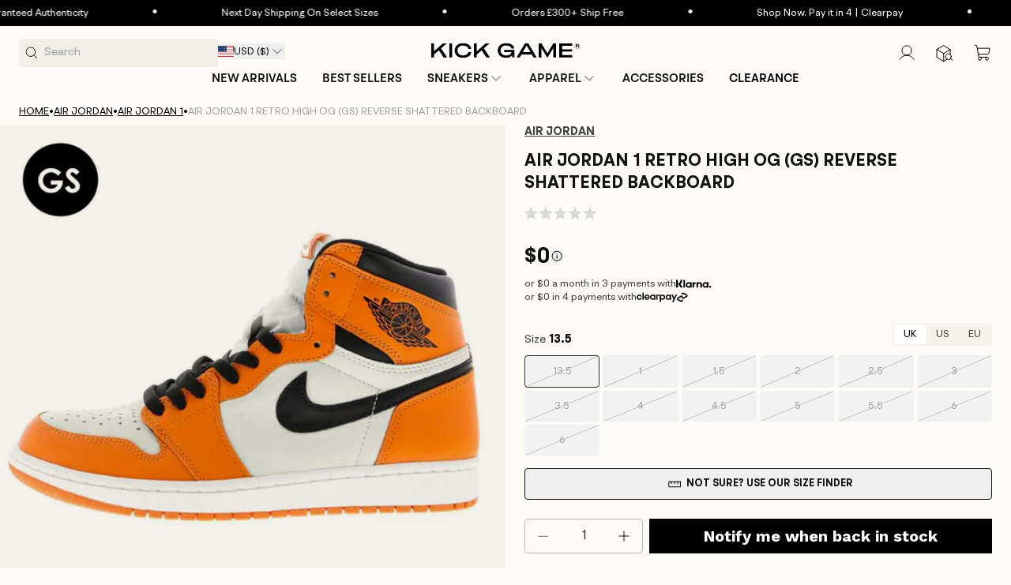

--- FILE ---
content_type: text/javascript; charset=utf-8
request_url: https://www.kickgame.com/products/air-jordan-1-retro-high-og-gs-reverse-shattered-backboard-575441-113.js
body_size: 1384
content:
{"id":3864801509475,"title":"Air Jordan 1 Retro High OG (GS) Reverse Shattered Backboard","handle":"air-jordan-1-retro-high-og-gs-reverse-shattered-backboard-575441-113","description":"\u003cp data-start=\"0\" data-end=\"501\"\u003eThe \u003cstrong data-start=\"4\" data-end=\"69\"\u003eAir Jordan 1 Retro High OG (GS) ‘Reverse Shattered Backboard’\u003c\/strong\u003e reinvents the classic MJ‑era colourway with a striking youth‑sized twist. Set on a sleek black leather base, this Junior sneaker boasts bold orange overlays and a crisp white Swoosh that delivers eye‑catching contrast. Maintaining all the original AJ1 heritage details—from the perforated toe box and Nike Air tongue tag to the signature Wings logo on the collar—it presents premium style in a size tailored for young sneaker fans.\u003c\/p\u003e\n\u003cp data-start=\"503\" data-end=\"903\" data-is-last-node=\"\" data-is-only-node=\"\"\u003eEngineered for comfort and durability, the Reverse Shattered Backboard GS features a cushioned foam midsole and solid rubber outsole with herringbone tread for reliable grip. This high‑top design offers ankle support ideal for everyday wear, on or off the court. Stylish and spirited, it’s the perfect statement piece for kids who want authentic Air Jordan heritage with a vibrant, street-ready edge.\u003c\/p\u003e","published_at":"2019-06-27T07:44:04+01:00","created_at":"2019-06-27T07:44:04+01:00","vendor":"Air Jordan","type":"Air Jordan Grade School Shoes","tags":["Air Jordan","Air Jordan 1","air jordan 1 high","grade school","GS","No Vat","OG","Retro"],"price":0,"price_min":0,"price_max":0,"available":false,"price_varies":false,"compare_at_price":null,"compare_at_price_min":0,"compare_at_price_max":0,"compare_at_price_varies":false,"variants":[{"id":41614847869117,"title":"UK 13.5 | EU 32 | US 1Y","option1":"UK 13.5 | EU 32 | US 1Y","option2":null,"option3":null,"sku":"575441-113.UK13.5","requires_shipping":true,"taxable":true,"featured_image":null,"available":false,"name":"Air Jordan 1 Retro High OG (GS) Reverse Shattered Backboard - UK 13.5 | EU 32 | US 1Y","public_title":"UK 13.5 | EU 32 | US 1Y","options":["UK 13.5 | EU 32 | US 1Y"],"price":0,"weight":3500,"compare_at_price":null,"inventory_management":"shopify","barcode":null,"quantity_rule":{"min":1,"max":null,"increment":1},"quantity_price_breaks":[],"requires_selling_plan":false,"selling_plan_allocations":[]},{"id":41614848000189,"title":"UK 1 | EU 33 | US 1.5Y","option1":"UK 1 | EU 33 | US 1.5Y","option2":null,"option3":null,"sku":"575441-113.UK1","requires_shipping":true,"taxable":true,"featured_image":null,"available":false,"name":"Air Jordan 1 Retro High OG (GS) Reverse Shattered Backboard - UK 1 | EU 33 | US 1.5Y","public_title":"UK 1 | EU 33 | US 1.5Y","options":["UK 1 | EU 33 | US 1.5Y"],"price":0,"weight":3500,"compare_at_price":null,"inventory_management":"shopify","barcode":null,"quantity_rule":{"min":1,"max":null,"increment":1},"quantity_price_breaks":[],"requires_selling_plan":false,"selling_plan_allocations":[]},{"id":41614848065725,"title":"UK 1.5 | EU 33.5 | US 2Y","option1":"UK 1.5 | EU 33.5 | US 2Y","option2":null,"option3":null,"sku":"575441-113.UK1.5","requires_shipping":true,"taxable":true,"featured_image":null,"available":false,"name":"Air Jordan 1 Retro High OG (GS) Reverse Shattered Backboard - UK 1.5 | EU 33.5 | US 2Y","public_title":"UK 1.5 | EU 33.5 | US 2Y","options":["UK 1.5 | EU 33.5 | US 2Y"],"price":0,"weight":3500,"compare_at_price":null,"inventory_management":"shopify","barcode":null,"quantity_rule":{"min":1,"max":null,"increment":1},"quantity_price_breaks":[],"requires_selling_plan":false,"selling_plan_allocations":[]},{"id":41614848098493,"title":"UK 2 | EU 34 | US 2.5Y","option1":"UK 2 | EU 34 | US 2.5Y","option2":null,"option3":null,"sku":"575441-113.UK2","requires_shipping":true,"taxable":true,"featured_image":null,"available":false,"name":"Air Jordan 1 Retro High OG (GS) Reverse Shattered Backboard - UK 2 | EU 34 | US 2.5Y","public_title":"UK 2 | EU 34 | US 2.5Y","options":["UK 2 | EU 34 | US 2.5Y"],"price":0,"weight":3500,"compare_at_price":null,"inventory_management":"shopify","barcode":null,"quantity_rule":{"min":1,"max":null,"increment":1},"quantity_price_breaks":[],"requires_selling_plan":false,"selling_plan_allocations":[]},{"id":41614848131261,"title":"UK 2.5 | EU 35 | US 3Y","option1":"UK 2.5 | EU 35 | US 3Y","option2":null,"option3":null,"sku":"575441-113.UK2.5","requires_shipping":true,"taxable":true,"featured_image":null,"available":false,"name":"Air Jordan 1 Retro High OG (GS) Reverse Shattered Backboard - UK 2.5 | EU 35 | US 3Y","public_title":"UK 2.5 | EU 35 | US 3Y","options":["UK 2.5 | EU 35 | US 3Y"],"price":0,"weight":3500,"compare_at_price":null,"inventory_management":"shopify","barcode":null,"quantity_rule":{"min":1,"max":null,"increment":1},"quantity_price_breaks":[],"requires_selling_plan":false,"selling_plan_allocations":[]},{"id":41614848393405,"title":"UK 3 | EU 35.5 | US 3.5Y","option1":"UK 3 | EU 35.5 | US 3.5Y","option2":null,"option3":null,"sku":"575441-113.UK3","requires_shipping":true,"taxable":true,"featured_image":null,"available":false,"name":"Air Jordan 1 Retro High OG (GS) Reverse Shattered Backboard - UK 3 | EU 35.5 | US 3.5Y","public_title":"UK 3 | EU 35.5 | US 3.5Y","options":["UK 3 | EU 35.5 | US 3.5Y"],"price":0,"weight":3500,"compare_at_price":null,"inventory_management":"shopify","barcode":null,"quantity_rule":{"min":1,"max":null,"increment":1},"quantity_price_breaks":[],"requires_selling_plan":false,"selling_plan_allocations":[]},{"id":41614848426173,"title":"UK 3.5 | EU 36 | US 4Y","option1":"UK 3.5 | EU 36 | US 4Y","option2":null,"option3":null,"sku":"575441-113.UK3.5","requires_shipping":true,"taxable":true,"featured_image":null,"available":false,"name":"Air Jordan 1 Retro High OG (GS) Reverse Shattered Backboard - UK 3.5 | EU 36 | US 4Y","public_title":"UK 3.5 | EU 36 | US 4Y","options":["UK 3.5 | EU 36 | US 4Y"],"price":0,"weight":3500,"compare_at_price":null,"inventory_management":"shopify","barcode":null,"quantity_rule":{"min":1,"max":null,"increment":1},"quantity_price_breaks":[],"requires_selling_plan":false,"selling_plan_allocations":[]},{"id":41614848458941,"title":"UK 4 | EU 36.5 | US 4.5Y","option1":"UK 4 | EU 36.5 | US 4.5Y","option2":null,"option3":null,"sku":"575441-113.UK4","requires_shipping":true,"taxable":true,"featured_image":null,"available":false,"name":"Air Jordan 1 Retro High OG (GS) Reverse Shattered Backboard - UK 4 | EU 36.5 | US 4.5Y","public_title":"UK 4 | EU 36.5 | US 4.5Y","options":["UK 4 | EU 36.5 | US 4.5Y"],"price":0,"weight":3500,"compare_at_price":null,"inventory_management":"shopify","barcode":null,"quantity_rule":{"min":1,"max":null,"increment":1},"quantity_price_breaks":[],"requires_selling_plan":false,"selling_plan_allocations":[]},{"id":41614848524477,"title":"UK 4.5 | EU 37.5 | US 5Y","option1":"UK 4.5 | EU 37.5 | US 5Y","option2":null,"option3":null,"sku":"575441-113.UK4.5","requires_shipping":true,"taxable":true,"featured_image":null,"available":false,"name":"Air Jordan 1 Retro High OG (GS) Reverse Shattered Backboard - UK 4.5 | EU 37.5 | US 5Y","public_title":"UK 4.5 | EU 37.5 | US 5Y","options":["UK 4.5 | EU 37.5 | US 5Y"],"price":0,"weight":3500,"compare_at_price":null,"inventory_management":"shopify","barcode":null,"quantity_rule":{"min":1,"max":null,"increment":1},"quantity_price_breaks":[],"requires_selling_plan":false,"selling_plan_allocations":[]},{"id":41614848557245,"title":"UK 5 | EU 38 | US 5.5Y","option1":"UK 5 | EU 38 | US 5.5Y","option2":null,"option3":null,"sku":"575441-113.UK5","requires_shipping":true,"taxable":true,"featured_image":null,"available":false,"name":"Air Jordan 1 Retro High OG (GS) Reverse Shattered Backboard - UK 5 | EU 38 | US 5.5Y","public_title":"UK 5 | EU 38 | US 5.5Y","options":["UK 5 | EU 38 | US 5.5Y"],"price":0,"weight":3500,"compare_at_price":null,"inventory_management":"shopify","barcode":null,"quantity_rule":{"min":1,"max":null,"increment":1},"quantity_price_breaks":[],"requires_selling_plan":false,"selling_plan_allocations":[]},{"id":41614848622781,"title":"UK 5.5 | EU 38.5 | US 6Y","option1":"UK 5.5 | EU 38.5 | US 6Y","option2":null,"option3":null,"sku":"575441-113.UK5.5","requires_shipping":true,"taxable":true,"featured_image":null,"available":false,"name":"Air Jordan 1 Retro High OG (GS) Reverse Shattered Backboard - UK 5.5 | EU 38.5 | US 6Y","public_title":"UK 5.5 | EU 38.5 | US 6Y","options":["UK 5.5 | EU 38.5 | US 6Y"],"price":0,"weight":3500,"compare_at_price":null,"inventory_management":"shopify","barcode":null,"quantity_rule":{"min":1,"max":null,"increment":1},"quantity_price_breaks":[],"requires_selling_plan":false,"selling_plan_allocations":[]},{"id":41614848655549,"title":"UK 6 | EU 39 | US 6.5Y","option1":"UK 6 | EU 39 | US 6.5Y","option2":null,"option3":null,"sku":"575441-113.UK6","requires_shipping":true,"taxable":true,"featured_image":null,"available":false,"name":"Air Jordan 1 Retro High OG (GS) Reverse Shattered Backboard - UK 6 | EU 39 | US 6.5Y","public_title":"UK 6 | EU 39 | US 6.5Y","options":["UK 6 | EU 39 | US 6.5Y"],"price":0,"weight":3500,"compare_at_price":null,"inventory_management":"shopify","barcode":null,"quantity_rule":{"min":1,"max":null,"increment":1},"quantity_price_breaks":[],"requires_selling_plan":false,"selling_plan_allocations":[]},{"id":41614848688317,"title":"UK 6 | EU 40 | US 7Y","option1":"UK 6 | EU 40 | US 7Y","option2":null,"option3":null,"sku":"575441-113.UK6","requires_shipping":true,"taxable":true,"featured_image":null,"available":false,"name":"Air Jordan 1 Retro High OG (GS) Reverse Shattered Backboard - UK 6 | EU 40 | US 7Y","public_title":"UK 6 | EU 40 | US 7Y","options":["UK 6 | EU 40 | US 7Y"],"price":0,"weight":3500,"compare_at_price":null,"inventory_management":"shopify","barcode":null,"quantity_rule":{"min":1,"max":null,"increment":1},"quantity_price_breaks":[],"requires_selling_plan":false,"selling_plan_allocations":[]}],"images":["\/\/cdn.shopify.com\/s\/files\/1\/0255\/9429\/8467\/products\/nike-air-jordan-1-retro-high-og-575441-113_1.jpg?v=1599087556","\/\/cdn.shopify.com\/s\/files\/1\/0255\/9429\/8467\/products\/nike-air-jordan-1-retro-high-og-575441-113_7.jpg?v=1599087499","\/\/cdn.shopify.com\/s\/files\/1\/0255\/9429\/8467\/products\/nike-air-jordan-1-retro-high-og-575441-113_6.jpg?v=1599087746","\/\/cdn.shopify.com\/s\/files\/1\/0255\/9429\/8467\/products\/nike-air-jordan-1-retro-high-og-575441-113_5.jpg?v=1599087678","\/\/cdn.shopify.com\/s\/files\/1\/0255\/9429\/8467\/products\/nike-air-jordan-1-retro-high-og-575441-113_4.jpg?v=1599087712","\/\/cdn.shopify.com\/s\/files\/1\/0255\/9429\/8467\/products\/nike-air-jordan-1-retro-high-og-575441-113_3.jpg?v=1599088139","\/\/cdn.shopify.com\/s\/files\/1\/0255\/9429\/8467\/products\/nike-air-jordan-1-retro-high-og-575441-113_2.jpg?v=1599087831"],"featured_image":"\/\/cdn.shopify.com\/s\/files\/1\/0255\/9429\/8467\/products\/nike-air-jordan-1-retro-high-og-575441-113_1.jpg?v=1599087556","options":[{"name":"Size","position":1,"values":["UK 13.5 | EU 32 | US 1Y","UK 1 | EU 33 | US 1.5Y","UK 1.5 | EU 33.5 | US 2Y","UK 2 | EU 34 | US 2.5Y","UK 2.5 | EU 35 | US 3Y","UK 3 | EU 35.5 | US 3.5Y","UK 3.5 | EU 36 | US 4Y","UK 4 | EU 36.5 | US 4.5Y","UK 4.5 | EU 37.5 | US 5Y","UK 5 | EU 38 | US 5.5Y","UK 5.5 | EU 38.5 | US 6Y","UK 6 | EU 39 | US 6.5Y","UK 6 | EU 40 | US 7Y"]}],"url":"\/products\/air-jordan-1-retro-high-og-gs-reverse-shattered-backboard-575441-113","media":[{"alt":"Air Jordan 1 Retro High OG (GS) Reverse Shattered Backboard - Kick Game","id":1498838958179,"position":1,"preview_image":{"aspect_ratio":1.0,"height":1000,"width":1000,"src":"https:\/\/cdn.shopify.com\/s\/files\/1\/0255\/9429\/8467\/products\/nike-air-jordan-1-retro-high-og-575441-113_1.jpg?v=1599087556"},"aspect_ratio":1.0,"height":1000,"media_type":"image","src":"https:\/\/cdn.shopify.com\/s\/files\/1\/0255\/9429\/8467\/products\/nike-air-jordan-1-retro-high-og-575441-113_1.jpg?v=1599087556","width":1000},{"alt":"Air Jordan 1 Retro High OG (GS) Reverse Shattered Backboard - Kick Game","id":1498838990947,"position":2,"preview_image":{"aspect_ratio":1.0,"height":1000,"width":1000,"src":"https:\/\/cdn.shopify.com\/s\/files\/1\/0255\/9429\/8467\/products\/nike-air-jordan-1-retro-high-og-575441-113_7.jpg?v=1599087499"},"aspect_ratio":1.0,"height":1000,"media_type":"image","src":"https:\/\/cdn.shopify.com\/s\/files\/1\/0255\/9429\/8467\/products\/nike-air-jordan-1-retro-high-og-575441-113_7.jpg?v=1599087499","width":1000},{"alt":"Air Jordan 1 Retro High OG (GS) Reverse Shattered Backboard - Kick Game","id":1498839023715,"position":3,"preview_image":{"aspect_ratio":1.0,"height":1000,"width":1000,"src":"https:\/\/cdn.shopify.com\/s\/files\/1\/0255\/9429\/8467\/products\/nike-air-jordan-1-retro-high-og-575441-113_6.jpg?v=1599087746"},"aspect_ratio":1.0,"height":1000,"media_type":"image","src":"https:\/\/cdn.shopify.com\/s\/files\/1\/0255\/9429\/8467\/products\/nike-air-jordan-1-retro-high-og-575441-113_6.jpg?v=1599087746","width":1000},{"alt":"Air Jordan 1 Retro High OG (GS) Reverse Shattered Backboard - Kick Game","id":1498839056483,"position":4,"preview_image":{"aspect_ratio":1.0,"height":1000,"width":1000,"src":"https:\/\/cdn.shopify.com\/s\/files\/1\/0255\/9429\/8467\/products\/nike-air-jordan-1-retro-high-og-575441-113_5.jpg?v=1599087678"},"aspect_ratio":1.0,"height":1000,"media_type":"image","src":"https:\/\/cdn.shopify.com\/s\/files\/1\/0255\/9429\/8467\/products\/nike-air-jordan-1-retro-high-og-575441-113_5.jpg?v=1599087678","width":1000},{"alt":"Air Jordan 1 Retro High OG (GS) Reverse Shattered Backboard - Kick Game","id":1498839089251,"position":5,"preview_image":{"aspect_ratio":1.0,"height":1000,"width":1000,"src":"https:\/\/cdn.shopify.com\/s\/files\/1\/0255\/9429\/8467\/products\/nike-air-jordan-1-retro-high-og-575441-113_4.jpg?v=1599087712"},"aspect_ratio":1.0,"height":1000,"media_type":"image","src":"https:\/\/cdn.shopify.com\/s\/files\/1\/0255\/9429\/8467\/products\/nike-air-jordan-1-retro-high-og-575441-113_4.jpg?v=1599087712","width":1000},{"alt":"Air Jordan 1 Retro High OG (GS) Reverse Shattered Backboard - Kick Game","id":1498839122019,"position":6,"preview_image":{"aspect_ratio":1.0,"height":1000,"width":1000,"src":"https:\/\/cdn.shopify.com\/s\/files\/1\/0255\/9429\/8467\/products\/nike-air-jordan-1-retro-high-og-575441-113_3.jpg?v=1599088139"},"aspect_ratio":1.0,"height":1000,"media_type":"image","src":"https:\/\/cdn.shopify.com\/s\/files\/1\/0255\/9429\/8467\/products\/nike-air-jordan-1-retro-high-og-575441-113_3.jpg?v=1599088139","width":1000},{"alt":"Air Jordan 1 Retro High OG (GS) Reverse Shattered Backboard - Kick Game","id":1498839154787,"position":7,"preview_image":{"aspect_ratio":1.0,"height":1000,"width":1000,"src":"https:\/\/cdn.shopify.com\/s\/files\/1\/0255\/9429\/8467\/products\/nike-air-jordan-1-retro-high-og-575441-113_2.jpg?v=1599087831"},"aspect_ratio":1.0,"height":1000,"media_type":"image","src":"https:\/\/cdn.shopify.com\/s\/files\/1\/0255\/9429\/8467\/products\/nike-air-jordan-1-retro-high-og-575441-113_2.jpg?v=1599087831","width":1000}],"requires_selling_plan":false,"selling_plan_groups":[]}